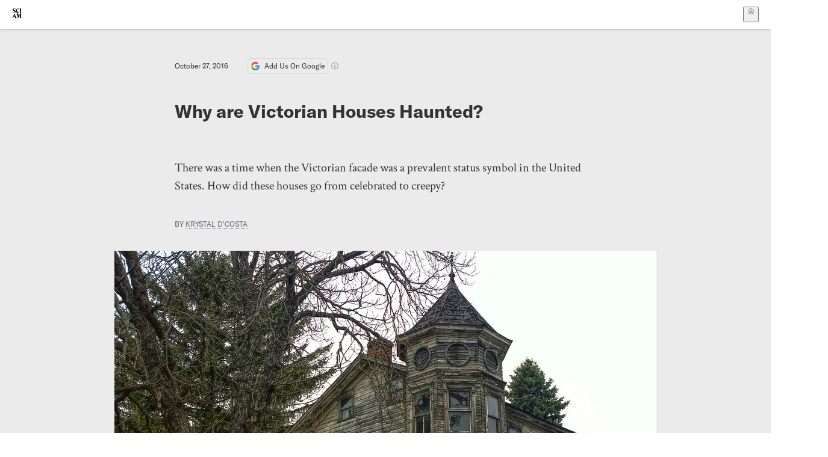

--- FILE ---
content_type: text/html; charset=utf-8
request_url: https://www.scientificamerican.com/blog/anthropology-in-practice/why-are-victorian-houses-haunted/
body_size: 19392
content:
<!doctype html>
<html lang="en">
  <head>
    <meta charset="utf-8" />
    <title>Why are Victorian Houses Haunted? | Scientific American</title>
    <link rel="canonical" href="https://www.scientificamerican.com/blog/anthropology-in-practice/why-are-victorian-houses-haunted/">
    <meta name="theme-color" content="#fff"/>
    <meta name="robots" content="max-image-preview:standard"/>
    <link rel="image_src" src="https://static.scientificamerican.com/blogs/cache/file/DFE4EE3A-8D2F-45BB-9E3A2A9D782A5C83_source.jpg?w=1200">
    <meta property="og:url" content="https://www.scientificamerican.com/blog/anthropology-in-practice/why-are-victorian-houses-haunted/"/>
    <meta property="og:image" content="https://static.scientificamerican.com/blogs/cache/file/DFE4EE3A-8D2F-45BB-9E3A2A9D782A5C83_source.jpg?w=1200"/>
    <meta name="twitter:image" content="https://static.scientificamerican.com/blogs/cache/file/DFE4EE3A-8D2F-45BB-9E3A2A9D782A5C83_source.jpg?w=1200"/>
    <meta name="author" content="Krystal D'Costa"/>
    <meta name="description" content="There was a time when the Victorian facade was a prevalent status symbol in the United States. How did these houses go from celebrated to creepy?"/>
    <meta property="og:title" content="Why are Victorian Houses Haunted?"/>
    <meta property="og:description" content="There was a time when the Victorian facade was a prevalent status symbol in the United States. How did these houses go from celebrated to creepy?"/>
    <meta property="og:site_name" content="Scientific American"/>
    <meta property="og:type" content="article"/>
    <meta name="twitter:title" content="Why are Victorian Houses Haunted?"/>
    <meta name="twitter:description" content="There was a time when the Victorian facade was a prevalent status symbol in the United States. How did these houses go from celebrated to creepy?"/>
    <meta property="og:locale" content="en_US"/>
    <meta name="twitter:site" content="@sciam"/>
    <meta name="twitter:domain" content="scientificamerican.com"/>
    <meta name="twitter:card" content="summary_large_image"/>
    <script type="application/ld+json">{"@context":"https://schema.org","@type":"NewsArticle","mainEntityOfPage":{"@type":"WebPage","@id":"https://www.scientificamerican.com/blog/anthropology-in-practice/why-are-victorian-houses-haunted/","breadcrumb":{"@type":"BreadcrumbList","itemListElement":[{"@type":"ListItem","position":1,"name":"Culture","item":"https://www.scientificamerican.com/culture/"},{"@type":"ListItem","position":2,"name":"Why are Victorian Houses Haunted?","item":"https://www.scientificamerican.com/blog/anthropology-in-practice/why-are-victorian-houses-haunted/"}]}},"headline":"Why are Victorian Houses Haunted?","alternativeHeadline":"Why are Victorian Houses Haunted?","description":"There was a time when the Victorian facade was a prevalent status symbol in the United States. How did these houses go from celebrated to creepy?","url":"https://www.scientificamerican.com/blog/anthropology-in-practice/why-are-victorian-houses-haunted/","thumbnailUrl":"https://static.scientificamerican.com/blogs/cache/file/DFE4EE3A-8D2F-45BB-9E3A2A9D782A5C83_source.jpg?w=1200","image":["https://static.scientificamerican.com/blogs/cache/file/DFE4EE3A-8D2F-45BB-9E3A2A9D782A5C83_source.jpg?w=1200","https://static.scientificamerican.com/blogs/cache/file/DFE4EE3A-8D2F-45BB-9E3A2A9D782A5C83_source.jpg?crop=16%3A9%2Csmart&w=1920","https://static.scientificamerican.com/blogs/cache/file/DFE4EE3A-8D2F-45BB-9E3A2A9D782A5C83_source.jpg?crop=4%3A3%2Csmart&w=1200","https://static.scientificamerican.com/blogs/cache/file/DFE4EE3A-8D2F-45BB-9E3A2A9D782A5C83_source.jpg?crop=1%3A1%2Csmart&w=1000"],"datePublished":"2016-10-27T11:19:00-04:00","dateModified":"2024-02-20T12:37:54.916000+00:00","author":[{"@type":"Person","name":"Krystal D'Costa","url":"https://www.scientificamerican.com/author/krystal-dcosta/"}],"editor":null,"isAccessibleForFree":false,"publisher":{"@id":"https://www.scientificamerican.com/#publisher","name":"Scientific American"},"copyrightHolder":{"@id":"https://www.scientificamerican.com/#publisher","name":"Scientific American"}}</script>
    <script type="application/ld+json">{"@context":"https://schema.org","@type":"NewsMediaOrganization","@id":"https://www.scientificamerican.com/#publisher","name":"Scientific American","alternateName":"SciAm","legalName":"Scientific American, a Division of Springer Nature America, Inc.","description":"Scientific American is the essential guide to the most awe-inspiring advances in science and technology, explaining how they change our understanding of the world and shape our lives.","foundingDate":"1845-08-28","logo":{"@type":"ImageObject","url":"https://www.scientificamerican.com/static/sciam.svg"},"url":"https://www.scientificamerican.com/","masthead":"https://www.scientificamerican.com/masthead/","sameAs":["https://en.wikipedia.org/wiki/Scientific_American","https://www.wikidata.org/wiki/Q39379","https://www.jstor.org/publisher/sciamerican","https://x.com/sciam","https://www.youtube.com/user/SciAmerican","https://www.tiktok.com/@scientificamerican","https://www.threads.net/@scientific_american","https://www.facebook.com/ScientificAmerican/"],"address":{"@type":"PostalAddress","streetAddress":"1 New York Plaza","addressLocality":"New York","addressRegion":"NY","postalCode":"10004","addressCountry":"US"}}</script>
    <meta name="viewport" content="width=device-width, initial-scale=1.0" />
    <link rel="icon shortcut" href="/static/favicon.ico" />
    <link
      rel="alternate"
      type="application/rss+xml"
      title="RSS"
      href="https://www.scientificamerican.com/platform/syndication/rss/"
    />
    <script data-layer="critical">;performance.mark('app-load-start');((d,ael,dcl,unl,cxl,log,onunl)=>{log('[readyState]',d.readyState);d[ael]('readystatechange',()=>log('[readyState]',d.readyState));d[ael](dcl,()=>log(dcl));d[ael](unl,onunl);window.onload=()=>{d.removeEventListener(unl,onunl);log('windowloaded')};})(document,'addEventListener','DOMContentLoaded','beforeunload','cancelled',(...msg)=>console.log('[dev]',...msg),()=>{window[cxl]=true;log(cxl)});((l,pii) => {if (pii.some(p => l.search.includes(p+"="))) {window.initSearch = l.search;const anon = new URLSearchParams(l.search);pii.forEach(p => anon.delete(p));history.replaceState({}, "", l.pathname + "?" + anon);}
})(location, ["email", "magic_link", "token", "code", "state"]);</script>
    <script type="module" crossorigin src="/static/bundle.BK67io-6.js"></script>
    <link rel="modulepreload" crossorigin href="/static/chunks/preload-helper-MnokBkrb.js">
    <link rel="modulepreload" crossorigin href="/static/chunks/vendor-react-B-Vyd1x7.js">
    <link rel="modulepreload" crossorigin href="/static/chunks/sciam-F0lYLd9n.js">
    <link rel="modulepreload" crossorigin href="/static/chunks/use-auth-Bv0QkuY6.js">
    <link rel="modulepreload" crossorigin href="/static/chunks/datalayer-BUxHYK4X.js">
    <link rel="modulepreload" crossorigin href="/static/chunks/use-user-DgtGmJBQ.js">
    <link rel="modulepreload" crossorigin href="/static/chunks/storage-1WketebU.js">
    <link rel="modulepreload" crossorigin href="/static/chunks/use-chargebee-B3HVPlhv.js">
    <link rel="modulepreload" crossorigin href="/static/chunks/use-plan-B3HE6M6J.js">
    <link rel="modulepreload" crossorigin href="/static/chunks/use-cart-Xi_3pD9A.js">
    <link rel="modulepreload" crossorigin href="/static/chunks/tally-BPkw6UlL.js">
    <link rel="modulepreload" crossorigin href="/static/chunks/use-consent-frcpGqwf.js">
    <link rel="modulepreload" crossorigin href="/static/chunks/use-count-DCxKDE24.js">
    <link rel="modulepreload" crossorigin href="/static/chunks/provider-1zT_Y5lD.js">
    <link rel="modulepreload" crossorigin href="/static/chunks/useOverlay-D-ocqjaO.js">
    <link rel="modulepreload" crossorigin href="/static/chunks/gtm-jFHQ3j6T.js">
    <link rel="stylesheet" crossorigin href="/static/assets/bundle-CqsJjkVt.css">
    
    <link rel="stylesheet" href="/static/assets/ColumnSignup-BgAU8OG1.css">
    <link rel="stylesheet" href="/static/assets/ArticleList-CbosH0t6.css">
    <link rel="stylesheet" href="/static/assets/Header-CRsy5hbB.css">
    <link rel="stylesheet" href="/static/assets/Kicker-BuYKkL60.css">
    <link rel="stylesheet" href="/static/assets/ArticleDisplay-CkAgyHRP.css">
    <link rel="stylesheet" href="/static/assets/SubmitPostModule-B9Sd6hTZ.css">
    <link rel="stylesheet" href="/static/assets/TalkIcon-CYQQg01-.css">
    <link rel="stylesheet" href="/static/assets/Body-Dua_D-CD.css">
    <link rel="stylesheet" href="/static/assets/images--Rm_Dt2j.css">
    <link rel="stylesheet" href="/static/assets/Input-C57946EV.css">
    <link rel="stylesheet" href="/static/assets/DynamicLabelInput-DwXtCBSS.css">
    <link rel="stylesheet" href="/static/assets/index-5Au9tkUb.css">
    <link rel="stylesheet" href="/static/assets/Article-DIE7IuKC.css">
    <link rel="stylesheet" href="/static/assets/C52LWZEX.css">
    <link rel="stylesheet" href="/static/assets/Article-BJfUwIuQ.css">
    <link rel="stylesheet" href="/static/assets/Header-CrA2yIJ8.css">
    <link rel="stylesheet" href="/static/assets/DefaultLayout-DEYi769u.css">
    <link rel="stylesheet" href="/static/assets/article-vaVZbeOi.css">
    <link rel="modulepreload" href="/static/article.DeOcXoo9.js" crossorigin fetchpriority="auto">
    <link rel="preload" href="https://www.googletagmanager.com/gtm.js?id=GTM-5FLM662" as="script" fetchpriority="auto">
    <link rel="preload" href="https://www.scientificamerican.com/sciads/sciads.js" as="script" fetchpriority="auto">
  </head>
  <body>
    <div id="app"><header class="headerContainer-0tiux" role="banner"><a href="#main" id="skipToMain" class="skiptocontent sr-only-focusable sr-only">Skip to main content</a><div class="header-cCAfM flex-8QhDt"><div class="left-uYWbO flex-8QhDt"><a href="/" aria-label="Scientific American" class="logoLink-4-cIk"><span class="sr-only">Scientific American</span><svg width="1em" height="1em" viewBox="0 0 120.79 128.39" fill="currentColor" role="img" aria-label="Scientific American"><path d="M7.98 58.19c2.3 0 5.24 3.18 14.53 3.18 13.66 0 21.75-8.57 21.75-17.86 0-7.86-3.73-12.94-11.43-17.23l-9.37-5.24c-4.05-2.3-7.46-5.32-7.46-9.92 0-4.92 3.73-7.7 9.69-7.7s11.35 4.21 13.02 13.26h1.98V.95h-1.83c-.16 1.43-.87 2.06-1.75 2.06-2.06 0-4.53-2.94-12.62-2.94C13.85.08 5.12 6.51 5.12 16.35c0 7.3 3.26 11.83 9.77 15.56l9.61 5.48c5.48 3.18 7.7 6.19 7.7 10.72 0 5.64-3.18 9.77-10.64 9.77-9.29 0-13.58-5.08-15.32-16.2H4.1V60.5h1.98c.16-1.67.95-2.3 1.91-2.3Zm65.97 3.26c11.11-.03 19.13-8.81 20.4-20.72l-2.22-.64c-2.54 8.26-7.22 12.46-13.97 12.46-12.23 0-16.04-14.93-16.04-27.87 0-15.56 6.11-21.28 14.13-21.28 5.72 0 11.83 5.72 14.45 16.59h2.06V.95h-1.91c-.16 1.27-.87 2.06-2.14 2.06-1.91 0-5.72-3.02-11.83-3.02-14.85 0-28.66 12.07-28.66 32.39 0 17.39 10.96 29.1 25.72 29.06Zm14.53 42.72L76.49 68.84H56.24v1.75c3.33.16 4.76.95 4.76 5.95v42c0 6.03-1.67 8.1-5.32 8.1-2.54 0-4.53-1.91-6.51-6.91L29.11 68.12h-2.7L6.35 119.89c-2.17 5.72-4.3 6.75-6.35 6.75v1.75h18.02v-1.75c-5.8-.24-8.65-2.7-5.8-10.48l2.05-5.4h17.88l3.45 8.97c2.3 5.72.64 6.91-3.73 6.91v1.75h39.62v-1.75c-4.13 0-6.27-1.19-6.27-8.02l.48-42.08 17.07 51.29h2.14l17.63-51.05v43.9c0 5.48-1.75 5.95-5.08 5.95v1.75h23.34v-1.75c-3.33 0-4.76-.48-4.76-5.95V76.54c0-5.56 1.43-5.95 4.76-5.95v-1.75h-19.85l-12.46 35.33Zm-72.88 3.1 7.56-19.85 7.63 19.85H15.6ZM120.79 2.7V.95h-23.1V2.7c3.33 0 4.84.32 4.84 5.95v44.14c0 5.48-1.51 5.95-4.84 5.95v1.75h23.1v-1.75c-3.33 0-4.76-.48-4.76-5.95V8.65c0-5.64 1.43-5.95 4.76-5.95Z"></path></svg></a></div><div class="center-ZN-Wa flex-8QhDt"></div><div class="right-W53pL flex-8QhDt"><button type="button" id="radix-:Rnl:" aria-haspopup="menu" aria-expanded="false" data-state="closed" class="trigger-kKYcM" aria-label="User Menu"><div class="dropdownIconContainer--yKdJ"><svg width="1em" height="1em" viewBox="0 0 472 472" fill="currentColor" role="img" aria-label="User" class="dropdownIcon-lOe-h profileIconImg-p2hpy"><path d="M403 69a235 235 0 0 0-334 0 235 235 0 0 0 0 334 235 235 0 0 0 334 0 235 235 0 0 0 0-334ZM118 412a122 122 0 0 1 237 0 211 211 0 0 1-237 0Zm41-197a77 77 0 1 1 155 0 77 77 0 0 1-155 0Zm216 181c-14-43-48-77-91-92a101 101 0 1 0-96 0c-43 15-77 49-91 92a212 212 0 1 1 278 0Z"></path></svg><div class="dropdownIcon-lOe-h initials-76MAg"><span style="position:relative"></span></div></div></button></div></div></header><main class="main-kSL-E"><article class="article-2blix"><div class="article__header-mGlmH"><div class="article_date_and_read_time-hPdNV"><p class="article_pub_date-zPFpJ">October 27, 2016</p><a href="https://www.google.com/preferences/source?q=scientificamerican.com" target="_blank" class="google_cta-CuF5m"><img src="[data-uri]" alt="Google Logo"/> <span class="google_cta_text-ykyUj"><span class="google_cta_text_desktop-wtvUj">Add Us On Google</span><span class="google_cta_text_mobile-jmni9">Add SciAm</span></span></a><span class="google_cta_icon-pdHW3"></span></div><h1 data-testid="article-title" class="article_hed-lWOBk"><p>Why are Victorian Houses Haunted?</p></h1><div class="article_dek-vct0y"><p>There was a time when the Victorian facade was a prevalent status symbol in the United States. How did these houses go from celebrated to creepy?</p></div><p class="article_authors-ZdsD4">By <a class="article_authors__link--hwBj" href="/author/krystal-dcosta/">Krystal D&#x27;Costa</a> </p><figure class="lead_image-Hfr4j" data-disable-apple-news="true"><img src="https://static.scientificamerican.com/blogs/cache/file/DFE4EE3A-8D2F-45BB-9E3A2A9D782A5C83_source.jpg?w=600" alt="" srcSet="https://static.scientificamerican.com/blogs/cache/file/DFE4EE3A-8D2F-45BB-9E3A2A9D782A5C83_source.jpg?w=600 600w, https://static.scientificamerican.com/blogs/cache/file/DFE4EE3A-8D2F-45BB-9E3A2A9D782A5C83_source.jpg?w=900 900w, https://static.scientificamerican.com/blogs/cache/file/DFE4EE3A-8D2F-45BB-9E3A2A9D782A5C83_source.jpg?w=1000 1000w, https://static.scientificamerican.com/blogs/cache/file/DFE4EE3A-8D2F-45BB-9E3A2A9D782A5C83_source.jpg?w=1200 1200w, https://static.scientificamerican.com/blogs/cache/file/DFE4EE3A-8D2F-45BB-9E3A2A9D782A5C83_source.jpg?w=1350 1350w" sizes="(min-width: 900px) 900px, (min-resolution: 2dppx) 75vw, (min-resolution: 2.1dppx) 50vw, 100vw" class="lead_image__img-xKODG" style="--w:935;--h:664" fetchpriority="high"/><figcaption class="lead_image__figcaption-jJomN"> <div class="lead_image__credit-vAQx6"><p><a href="https://www.flickr.com/photos/55229469@N07/13494363293/in/[base64]">Forsaken Fotos&nbsp;<i>Flickr</i></a>&nbsp;<a href="https://creativecommons.org/licenses/by/2.0/">(CC BY 2.0)</a></p></div></figcaption></figure><div class="article_eyebrows-GlOrN"><div><div class="eyebrows_container-X6CAt"></div></div></div></div><div class="columnSignup-z-cUZ"><div class="form-L7kwP"><p class="columnSignup__hdr__text-t9bbZ">Join Our Community of Science Lovers!</p><button class=""><span class="columnDropdownTxt-TCA3U">Sign Up for Our Free Daily Newsletter</span></button><form class="columnDropdownWrap-jZZ6r"><div class="inputContainer-B5NN3"><span class="input-SZ4ZB"><input required="" class="inputField-cL40E" id="email-:R8p:" type="email" name="email" value=""/><label for="email-:R8p:" class="inputLabel-vm-5Q"><span class="inputLabelContent-Wqagf">Enter your email</span></label></span></div><div class="inputContainer-B5NN3"><label for="consent-:R8p:" class="checkboxLabel-y21Oh"><input id="consent-:R8p:" class="input-xOn-Z input-PGdSP checkbox-Ka-vK" type="checkbox" name="consent" required=""/><span>I agree my information will be processed in accordance with the Scientific American and Springer Nature Limited <a href="/page/privacy-policy/">Privacy Policy</a>. <!-- -->We leverage third party services to both verify and deliver email. By providing your email address, you also consent to having the email address shared with third parties for those purposes.</span></label></div><button class="button-7JMz8" type="submit">Sign Up</button></form></div></div><div class="body-n0vxv prose-mhScE prose-MpLPk article__body-JuzOb"><p><em>This article was published in Scientific American’s former blog network and reflects the views of the author, not necessarily those of Scientific American</em></p><hr/><p class="" data-block="sciam/paragraph">It's the time of the year when much of the northern hemisphere is turning their attention to their final autumnal festivities. In the United States, children have visited pumpkin patches (and their photos have been posted on Facebook), the Pumpkin Spice Latte is at the height of its power, and hayrides and apple cider abound. These things herald the coming of Halloween, which marks an unofficial end to Fall. And as the days grow shorter and colder, and we are drawn inward both physically and psychologically, we are more susceptible--and perhaps are more willing to be susceptible--to the dark. We celebrate haunts and look for scary stories. And in these experiences, the "Victorian-style" house has a recurring role. With their mansard roofs, gables and ornate pillars, these houses appear to loom and brood. They are the quintessential haunted house. It is in this type of home that Norman Bates lurks, for example, and where the weird but lovable Addams Family reside, and where Roderick Usher ultimately descends into madness. Strange things happen in these types of houses, but they were once the height of architectural fashion--as much as we desire open floor plans now, there was a time when the Victorian facade was a prevalent status symbol in the United States. How did these houses go from celebrated to creepy?</p><p class="" data-block="sciam/paragraph">The latter part of the 19th-century was both a time of extreme prosperity and extreme poverty in America. Following the Civil War, the Northern states had entered into a period of growth. For the railroad tycoons and factory owners, this was a bountiful time, and as is often the case when people are doing well, they looked to accumulate material symbols to signify their prosperity. Home design during this period was dominated by&nbsp;Victorian aesthetics. Gables&nbsp;and towers and gingerbread became social signs of wealth for the upwardly mobile during this period.&nbsp;However, this was also a time of desolation. The Southern states were economically devastated following the Civil War.&nbsp;The memory of those who had died in the war weighed heavily on survivors, and veterans bore the experience of their service without support. Furthermore, the industrial boom in the North was largely supported by the influx of immigrants who were lumped together in tenement houses. These disparities made wealth a very visible experience--and drew attention to the rampant corruption that was embedded in this system of growth.</p><p class="" data-block="sciam/paragraph">As America entered the twentieth-century, the American Victorian home drew the ire of those seeking to criticize the bloatedness of the period. These homes quickly became the McMansions of this era as critics such as Hamlin Talbot decried the style as a blight upon the American landscape, labelling them "wooden monstrosities."&nbsp;This sentiment grew into the 1920s, following the aftermath of WWI where numerous disillusioned veterans and their families saw things in a new light: The cost of technological and economical advancement was dirty factories and poorly made mass produced goods. The world had become a corrupt, dirty place, and Victorian-style houses were a physical manifestation of this stain; they represented the persistence of corruption and thoughtlessness that was thought to have originated in the Gilded Age. Where they were once a symbol of material wealth, these homes were now a weight on the progression of the American soul.</p><hr/><h2>On supporting science journalism</h2><p>If you&#x27;re enjoying this article, consider supporting our award-winning journalism by<!-- --> <a href="/getsciam/">subscribing</a>. By purchasing a subscription you are helping to ensure the future of impactful stories about the discoveries and ideas shaping our world today.</p><hr/><p class="" data-block="sciam/paragraph">It was time for a change and this readiness for a shift was captured in pictures. In the early 20th-century, artist Charles Burchfield released the "<a href="http://www.artic.edu/aic/collections/artwork/41861">House of Mystery</a>" (1924) which depicted a decidedly dark and unsettling house. Art Historian Sarah Burns writes that "the house is a craggy pile of jutting gables and narrow windows with dagger points that pierce its shabby facade revealed in the glare of moonlight and etched with zigzag shadows ... [the perspective triggers] unease and anxiety in the viewer" (1). &nbsp;And critics appeared to have agreed:</p><ul class="" data-block="sciam/list"><li><p>James Lane said the house looked ghostly and murderous (2).</p></li><li><p>Helen Appleton Reed spoke of a sense of pervasive evil and corruption tied to the house (2).</p></li><li><p>Elisabeth Luth Cary felt that it had "come alive" (2).</p></li></ul><p class="" data-block="sciam/paragraph">In 1925 Edward Hopper released "<a href="http://www.moma.org/collection/works/78330">House by the Railroad</a>," which&nbsp;appears stark and uninviting despite the elaborateness inherent to the architectural style. Critics found it desolate, ominous, inhuman, and haunted--responses that echoed the perception of the Victorian legacy overall.</p><p class="" data-block="sciam/paragraph">Americans were moving as far away from the Victorian-style as they could. The Colonial-style was revived in the 1930s and 1940s as something pure and simple and open--and as something that embodied the American ethic.&nbsp;It was a statement against a particular form of excess, and a declaration that the public outlook was changing. The Victorian-style with its heavily curtained windows and darkened rooms had no place here. But it wasn't as if the Victorian homes that existed could be torn down en masse--though some critics suggested just that or taking a hammer to them to open them up a bit--these homes continue to exist and house people. It's during this time that the very experience of the home came under fire for representing outdated customs. For example, prior to rise of funeral homes, it was customary for the dead to be received at home, meaning it was a Victorian custom for the deceased to be laid out in the parlour of the home for viewing. For a society looking forward, this was another perversion that these home harbored. This feeling of wrongness was able to grow exactly because so many people of the time had experienced these things themselves: they had seen home funerals, they had watched the factories belch soot in their towns, seen the spread of poverty that served to support the economic advancement of a few.&nbsp;</p><p class="" data-block="sciam/paragraph">And while these homes were gradually abandoned, they held a legacy of life within them. Families moved in and invested their histories within those walls, and then moved out and the cycle repeated itself. This was not something the newer constructions could claim and this history accumulated in the corners like cobwebs. These homes were physical manifestations of the things that Americans wanted to escape. They gradually became haunted by the lives that were lived within them. Burns writes:</p><p class="" data-block="sciam/paragraph">&nbsp;</p><p class="" data-block="sciam/paragraph"><blockquote><p><i>"the Victorian house became home to psychological demons. Each house was a vessel, a lid clamped down on a stew of powerful emotions, both personal and cultural--fear, dread, trauma, anxiety, disgust, repulsion, grief, guilt--meant to be shoved to the back of a dark closet and forgotten. What the house contained, thought, always threatened to seep out, no matter how strong the desire to subdue and repress it. Like Pandora's box, it exerted a perverse allure, roused the irresistible impulse to raise the lid, peer inside, discover the secret, penetrate the mystery. What haunted these houses were memories that refused to die."</i> (3)</p></blockquote></p><p class="" data-block="sciam/paragraph">&nbsp;</p><p class="" data-block="sciam/paragraph">Popular media could not resist the urge to peek and probe. Drawing on a literary legacy of "bad homes" from the likes of Edgar Allan Poe and Nathaniel Hawthorne that preyed on the well-being of the families within them, the trope of the evil house was so often repeated that it became "blank narrative," that is, as a media device, the Victorian house's reputation was enough that its mere presence implied something terrible was lurking within. Media and reality began to bleed into each other as these homes were abandoned by the wealthy for newer establishments leaving them to decay or to be divided and subdivided into rooming houses, which carried their own horrific experiences.</p><p class="" data-block="sciam/paragraph">As with most things, the passage of enough time is enough to soften perspective. Such is the case here as the houses that remain are treasured by their owners and are in some cases lovingly and painstakingly restored--ghosts and all.&nbsp;</p><p class="" data-block="sciam/paragraph"><i>Have something to say? Comments have been disabled on Anthropology in Practice, but you can always join the community on </i><a href="https://www.facebook.com/anthropologyinpractice/"><i>Facebook</i></a><i>.</i></p><p class="" data-block="sciam/paragraph">&nbsp;</p><p class="" data-block="sciam/paragraph">--</p><p class="" data-block="sciam/paragraph">Referenced:</p><p class="" data-block="sciam/paragraph">Burns, Sarah. (2012) "Better for Haunts": Victorian Houses and the Modern Imagination," <i>American Art</i> 26(3): 2-25.</p><p class="" data-block="sciam/paragraph">Citations:</p><ol class="" data-block="sciam/list"><li><p>Burns (2012): 4</p></li><li><p>Burns (2012): 6</p></li><li><p>Burns (2012): 15-16</p></li></ol><p class="" data-block="sciam/paragraph">--</p><p class="" data-block="sciam/paragraph">You might be interested in:</p><p class="" data-block="sciam/paragraph">Sarah Burns has written and spoken extensively about this topic. See more <a href="http://knowlton.osu.edu/event/sarah-burns-indiana-university-bloomington">here</a>.</p><p class="" data-block="sciam/paragraph"><a href="https://blogs.scientificamerican.com/anthropology-in-practice/why-does-everything-look-the-same/">Why does everything look the same?</a></p><p class="" data-block="sciam/paragraph"><a href="https://blogs.scientificamerican.com/anthropology-in-practice/the-emergence-of-death-and-dying-as-we-know-it/">The Emergence of Death and Dying as We Know It</a></p><p class="" data-block="sciam/paragraph"><a href="https://blogs.scientificamerican.com/anthropology-in-practice/cant-sleepclown-will-eat-me-why-are-we-afraid-of-clowns/">Why are we afraid of clowns?</a></p><p class="" data-block="sciam/paragraph">&nbsp;</p><p class="" data-block="sciam/paragraph">Image Credit: Forsaken Fotos</p></div><footer class="footer-UXCH4"><div class="divide-w1-w1"><div class="rights-tb72h"><a target="_blank" href="https://s100.copyright.com/AppDispatchServlet?publisherName=sciam&amp;publication=sciam&amp;title=Why+are+Victorian+Houses+Haunted%3F&amp;publicationDate=2016-10-27&amp;contentID=5DB266E7-621C-479A-8D75D874F8FD04EF&amp;orderBeanReset=true&amp;author=Krystal+D%27Costa&amp;copyright=Copyright+2016+Scientific+American%2C+Inc.">Rights &amp; Permissions</a></div></div><div class="divide-w1-w1"></div><div class="divide-w1-w1"><div class="subdivide-eq67o"><div class="bio-0RV1k"><p><a class="bioLink-vdOHW" href="/author/krystal-dcosta/">Krystal D'Costa</a> is an anthropologist working in digital media in New York City. You can follow AiP on <a href="http://www.facebook.com/anthropologyinpractice">Facebook</a>.</p></div><a href="/author/krystal-dcosta/">More by <span>Krystal D'Costa</span></a></div></div><div class="divide-w1-w1"></div></footer><section class="subscriptionPleaContainer-D09dM"><h2 class="subscriptionPleaHeading-DMY4w">It’s Time to Stand Up for Science</h2><p class="subscriptionPleaText--StZo">If you enjoyed this article, I’d like to ask for your support.<!-- --> <span class="subscriptionPleaItalicFont-i0VVV">Scientific American</span> has served as an advocate for science and industry for 180 years, and right now may be the most critical moment in that two-century history.</p><p class="subscriptionPleaText--StZo">I’ve been a <span class="subscriptionPleaItalicFont-i0VVV">Scientific American</span> <!-- -->subscriber since I was 12 years old, and it helped shape the way I look at the world.<!-- --> <span class="subscriptionPleaItalicFont-i0VVV">SciAm </span>always educates and delights me, and inspires a sense of awe for our vast, beautiful universe. I hope it does that for you, too.</p><p class="subscriptionPleaText--StZo">If you<!-- --> <a class="subscriptionPleaLink-FiqVM subscriptionPleaBoldFont-nQHHb" href="/getsciam/">subscribe to<!-- --> <span class="subscriptionPleaItalicFont-i0VVV">Scientific American</span></a>, you help ensure that our coverage is centered on meaningful research and discovery; that we have the resources to report on the decisions that threaten labs across the U.S.; and that we support both budding and working scientists at a time when the value of science itself too often goes unrecognized.</p><p class="subscriptionPleaText--StZo">In return, you get essential news,<!-- --> <a class="subscriptionPleaLink-FiqVM subscriptionPleaBoldFont-nQHHb" href="/podcasts/">captivating podcasts</a>, brilliant infographics,<!-- --> <a class="subscriptionPleaLink-FiqVM subscriptionPleaBoldFont-nQHHb" href="/newsletters/">can&#x27;t-miss newsletters</a>, must-watch videos,<!-- --> <a class="subscriptionPleaLink-FiqVM subscriptionPleaBoldFont-nQHHb" href="/games/">challenging games</a>, and the science world&#x27;s best writing and reporting. You can even<!-- --> <a class="subscriptionPleaLink-FiqVM subscriptionPleaBoldFont-nQHHb" href="/getsciam/gift/">gift someone a subscription</a>.</p><p class="subscriptionPleaText--StZo">There has never been a more important time for us to stand up and show why science matters. I hope you’ll support us in that mission.</p><div class="subscriptionPleaFooter-yeZXF"><img class="subscriptionPleaEditorImg-d-tfq" src="/static/assets/davidEwalt-DfgtbvSa.png" alt=""/><div class="subscriptionPleaEditorSignature-3B8KR"><p>Thank you,</p><p><span class="subscriptionPleaBoldFont-nQHHb">David M. Ewalt,<!-- --> </span><span>Editor in Chief, </span><span class="subscriptionPleaItalicFont-i0VVV">Scientific American</span></p></div><a href="/getsciam/?utm_source=site&amp;utm_medium=display&amp;utm_term=eic_stand_up_for_science" class="subscribePleaBtn-75XXf baseBtn-ZNLef darkGrayBtn-p1Ce6">Subscribe</a></div></section><div class="breakoutContainer-UppO6"><gpt-ad class="ad-Xtmn1" unitpath="injector" style="--margin:0.25rem 0 1.25rem" id-format="gpt-unit-{}" sizes-from-0="320x450,300x250,300x50,320x50,fluid" sizes-from-745="320x450,728x90,300x250,fluid" sizes-from-1000="970x350,970x250,970x90,728x90,300x250,fluid" targeting-pos="article-footer"></gpt-ad></div></article></main><div role="complementary" class="footerSubscribe-QtEdJ"><div class="footerFlexContainer-VhvVp footerContainer-d7pL1"><div class="footerLinks-NdlYP"><p class="footerText-Qzk9H">Subscribe to <i>Scientific American</i> to learn and share the most exciting discoveries, innovations and ideas shaping our world today.</p><a class="footerLink-TJEe5" href="/getsciam/">Subscription Plans</a><a class="footerLink-TJEe5" href="/getsciam/gift/">Give a Gift Subscription</a></div></div></div><footer class="footer-0q8By"><div class="grid-ooCFg footerContainer-d7pL1"><div><ul><li class="footerSmallLink-iIemO"><b>Explore SciAm</b></li><li><a class="footerSmallLink-iIemO" href="/latest-issue/">Latest Issue</a></li><li><a class="footerSmallLink-iIemO" href="/">News</a></li><li><a class="footerSmallLink-iIemO" href="/opinion/">Opinion</a></li><li><a class="footerSmallLink-iIemO" href="/newsletters/">Newsletters</a></li><li><a class="footerSmallLink-iIemO" href="/podcasts/">Podcasts</a></li><li><a class="footerSmallLink-iIemO" href="/games/">Games</a></li><li><a class="footerSmallLink-iIemO" href="/travel/">Travel</a></li></ul></div><div><ul class="footer-links"><li class="footerSmallLink-iIemO footerLinkHeader-tJbSC"><b>Company</b></li><li><a class="footerSmallLink-iIemO" href="/page/about-scientific-american/">About</a></li><li><a class="footerSmallLink-iIemO" href="/pressroom/">Press Room</a></li><li><a class="footerSmallLink-iIemO" href="/page/frequently-asked-questions/subscriptions-products/">FAQs</a></li><li><a class="footerSmallLink-iIemO" href="/page/contact-us/customer-service/">Contact Us</a></li><li><a class="footerSmallLink-iIemO" href="/standards-and-ethics/">Standards &amp; Ethics</a></li><li><a class="footerSmallLink-iIemO" href="/page/international/">International Editions</a></li><li><a class="footerSmallLink-iIemO" href="/mediakit/">Advertise</a></li></ul></div><div><ul class="footer-links"><li class="footerSmallLink-iIemO footerLinkHeader-tJbSC"><b>More</b></li><li><a class="footerSmallLink-iIemO" href="/accessibility-statement/">Accessibility</a></li><li><a class="footerSmallLink-iIemO" href="/page/terms-of-use/">Terms of Use</a></li><li><a class="footerSmallLink-iIemO" href="/page/privacy-policy/">Privacy Policy</a></li><li><a class="footerSmallLink-iIemO" href="/page/us-state-privacy-rights/">US State Privacy Rights</a></li><li><a class="footerSmallLink-iIemO" href="#" data-cc-action="preferences">Use of cookies/Do not sell my data</a></li><li><a class="footerSmallLink-iIemO" href="/page/return-refund-policy/">Return &amp; Refund Policy</a></li></ul></div></div><div class="footerContainer-d7pL1"><div class="footerCopyright-PXhIs"><p>Scientific American is part of Springer Nature, which owns or has commercial relations with thousands of scientific publications (many of them can be found at www.springernature.com/us). Scientific American maintains a strict policy of editorial independence in reporting developments in science to our readers.</p><p>© 2025 SCIENTIFIC AMERICAN, A DIVISION OF SPRINGER NATURE AMERICA, INC.<br/>ALL RIGHTS RESERVED.</p></div><p class="footerSocialMedia-JNmzI"><span class="footerLogo-4M9Sa"><svg width="75px" height="75px" viewBox="0 0 120.79 128.39" fill="currentColor" role="img" aria-label="Scientific American"><path d="M7.98 58.19c2.3 0 5.24 3.18 14.53 3.18 13.66 0 21.75-8.57 21.75-17.86 0-7.86-3.73-12.94-11.43-17.23l-9.37-5.24c-4.05-2.3-7.46-5.32-7.46-9.92 0-4.92 3.73-7.7 9.69-7.7s11.35 4.21 13.02 13.26h1.98V.95h-1.83c-.16 1.43-.87 2.06-1.75 2.06-2.06 0-4.53-2.94-12.62-2.94C13.85.08 5.12 6.51 5.12 16.35c0 7.3 3.26 11.83 9.77 15.56l9.61 5.48c5.48 3.18 7.7 6.19 7.7 10.72 0 5.64-3.18 9.77-10.64 9.77-9.29 0-13.58-5.08-15.32-16.2H4.1V60.5h1.98c.16-1.67.95-2.3 1.91-2.3Zm65.97 3.26c11.11-.03 19.13-8.81 20.4-20.72l-2.22-.64c-2.54 8.26-7.22 12.46-13.97 12.46-12.23 0-16.04-14.93-16.04-27.87 0-15.56 6.11-21.28 14.13-21.28 5.72 0 11.83 5.72 14.45 16.59h2.06V.95h-1.91c-.16 1.27-.87 2.06-2.14 2.06-1.91 0-5.72-3.02-11.83-3.02-14.85 0-28.66 12.07-28.66 32.39 0 17.39 10.96 29.1 25.72 29.06Zm14.53 42.72L76.49 68.84H56.24v1.75c3.33.16 4.76.95 4.76 5.95v42c0 6.03-1.67 8.1-5.32 8.1-2.54 0-4.53-1.91-6.51-6.91L29.11 68.12h-2.7L6.35 119.89c-2.17 5.72-4.3 6.75-6.35 6.75v1.75h18.02v-1.75c-5.8-.24-8.65-2.7-5.8-10.48l2.05-5.4h17.88l3.45 8.97c2.3 5.72.64 6.91-3.73 6.91v1.75h39.62v-1.75c-4.13 0-6.27-1.19-6.27-8.02l.48-42.08 17.07 51.29h2.14l17.63-51.05v43.9c0 5.48-1.75 5.95-5.08 5.95v1.75h23.34v-1.75c-3.33 0-4.76-.48-4.76-5.95V76.54c0-5.56 1.43-5.95 4.76-5.95v-1.75h-19.85l-12.46 35.33Zm-72.88 3.1 7.56-19.85 7.63 19.85H15.6ZM120.79 2.7V.95h-23.1V2.7c3.33 0 4.84.32 4.84 5.95v44.14c0 5.48-1.51 5.95-4.84 5.95v1.75h23.1v-1.75c-3.33 0-4.76-.48-4.76-5.95V8.65c0-5.64 1.43-5.95 4.76-5.95Z"></path></svg></span><a href="https://www.facebook.com/ScientificAmerican" target="_blank" alt="Facebook link" title="Facebook"><svg class="footerSocialIcon-jED2v" xmlns="http://www.w3.org/2000/svg" viewBox="0 0 320 512"><path d="M279.14 288l14.22-92.66h-88.91v-60.13c0-25.35 12.42-50.06 52.24-50.06h40.42V6.26S260.43 0 225.36 0c-73.22 0-121.08 44.38-121.08 124.72v70.62H22.89V288h81.39v224h100.17V288z"></path></svg></a><a href="https://www.instagram.com/scientific_american/?hl=en" target="_blank" alt="Instagram link" title="Instagram"><svg class="footerSocialIcon-jED2v" xmlns="http://www.w3.org/2000/svg" viewBox="0 0 448 512"><path d="M224.1 141c-63.6 0-114.9 51.3-114.9 114.9s51.3 114.9 114.9 114.9S339 319.5 339 255.9 287.7 141 224.1 141zm0 189.6c-41.1 0-74.7-33.5-74.7-74.7s33.5-74.7 74.7-74.7 74.7 33.5 74.7 74.7-33.6 74.7-74.7 74.7zm146.4-194.3c0 14.9-12 26.8-26.8 26.8-14.9 0-26.8-12-26.8-26.8s12-26.8 26.8-26.8 26.8 12 26.8 26.8zm76.1 27.2c-1.7-35.9-9.9-67.7-36.2-93.9-26.2-26.2-58-34.4-93.9-36.2-37-2.1-147.9-2.1-184.9 0-35.8 1.7-67.6 9.9-93.9 36.1s-34.4 58-36.2 93.9c-2.1 37-2.1 147.9 0 184.9 1.7 35.9 9.9 67.7 36.2 93.9s58 34.4 93.9 36.2c37 2.1 147.9 2.1 184.9 0 35.9-1.7 67.7-9.9 93.9-36.2 26.2-26.2 34.4-58 36.2-93.9 2.1-37 2.1-147.8 0-184.8zM398.8 388c-7.8 19.6-22.9 34.7-42.6 42.6-29.5 11.7-99.5 9-132.1 9s-102.7 2.6-132.1-9c-19.6-7.8-34.7-22.9-42.6-42.6-11.7-29.5-9-99.5-9-132.1s-2.6-102.7 9-132.1c7.8-19.6 22.9-34.7 42.6-42.6 29.5-11.7 99.5-9 132.1-9s102.7-2.6 132.1 9c19.6 7.8 34.7 22.9 42.6 42.6 11.7 29.5 9 99.5 9 132.1s2.7 102.7-9 132.1z"></path></svg></a><a href="https://www.linkedin.com/company/scientific-american" target="_blank" alt="LinkedIn link" title="LinkedIn"><svg class="footerSocialIcon-jED2v" xmlns="http://www.w3.org/2000/svg" viewBox="0 0 24 24"><path d="M22.23 0H1.77C.8 0 0 .77 0 1.72v20.56C0 23.23.8 24 1.77 24h20.46c.98 0 1.77-.77 1.77-1.72V1.72C24 .77 23.2 0 22.23 0zM7.27 20.1H3.65V9.24h3.62V20.1zM5.47 7.76h-.03c-1.22 0-2-.83-2-1.87 0-1.06.8-1.87 2.05-1.87 1.24 0 2 .8 2.02 1.87 0 1.04-.78 1.87-2.05 1.87zM20.34 20.1h-3.63v-5.8c0-1.45-.52-2.45-1.83-2.45-1 0-1.6.67-1.87 1.32-.1.23-.11.55-.11.88v6.05H9.28s.05-9.82 0-10.84h3.63v1.54a3.6 3.6 0 0 1 3.26-1.8c2.39 0 4.18 1.56 4.18 4.89v6.21z"></path></svg></a><a href="https://www.tiktok.com/@scientificamerican" target="_blank" alt="TikTok link" title="TikTok"><svg class="footerSocialIcon-jED2v" xmlns="http://www.w3.org/2000/svg" viewBox="0 0 24 24"><path d="M22.5 9.84202C20.4357 9.84696 18.4221 9.20321 16.7435 8.00171V16.3813C16.7429 17.9333 16.2685 19.4482 15.3838 20.7233C14.499 21.9984 13.246 22.973 11.7923 23.5168C10.3387 24.0606 8.75362 24.1477 7.24914 23.7664C5.74466 23.3851 4.39245 22.5536 3.37333 21.383C2.3542 20.2125 1.71674 18.7587 1.54617 17.2161C1.3756 15.6735 1.68007 14.1156 2.41884 12.7507C3.15762 11.3858 4.2955 10.279 5.68034 9.57823C7.06517 8.87746 8.63095 8.61616 10.1683 8.82927V13.0439C9.4648 12.8227 8.70938 12.8293 8.0099 13.063C7.31041 13.2966 6.70265 13.7453 6.2734 14.345C5.84415 14.9446 5.61536 15.6646 5.6197 16.402C5.62404 17.1395 5.8613 17.8567 6.29759 18.4512C6.73387 19.0458 7.34688 19.4873 8.04906 19.7127C8.75125 19.9381 9.5067 19.9359 10.2075 19.7063C10.9084 19.4768 11.5188 19.0316 11.9515 18.4345C12.3843 17.8374 12.6173 17.1188 12.6173 16.3813V0H16.7435C16.7406 0.348435 16.7698 0.696395 16.8307 1.03948V1.03948C16.9741 1.80537 17.2722 2.53396 17.7068 3.18068C18.1415 3.8274 18.7035 4.37867 19.3585 4.80075C20.2903 5.41688 21.3829 5.74528 22.5 5.74505V9.84202Z"></path></svg></a><a href="https://www.youtube.com/user/SciAmerican" target="_blank" alt="YouTube link" title="YouTube"><svg class="footerSocialIcon-jED2v" xmlns="http://www.w3.org/2000/svg" viewBox="0 0 576 512"><path d="M549.655 124.083c-6.281-23.65-24.787-42.276-48.284-48.597C458.781 64 288 64 288 64S117.22 64 74.629 75.486c-23.497 6.322-42.003 24.947-48.284 48.597-11.412 42.867-11.412 132.305-11.412 132.305s0 89.438 11.412 132.305c6.281 23.65 24.787 41.5 48.284 47.821C117.22 448 288 448 288 448s170.78 0 213.371-11.486c23.497-6.321 42.003-24.171 48.284-47.821 11.412-42.867 11.412-132.305 11.412-132.305s0-89.438-11.412-132.305zm-317.51 213.508V175.185l142.739 81.205-142.739 81.201z"></path></svg></a><a href="https://www.reddit.com/r/ScientificAmerican/" target="_blank" alt="Reddit link" title="Reddit"><svg class="footerSocialIcon-jED2v" xmlns="http://www.w3.org/2000/svg" viewBox="0 0 24 24"><path d="M20,7c-0.724,0-1.43,0.2-2.048,0.573c-1.423-0.844-3.102-1.347-4.856-1.503c0.505-1.1,1.289-1.571,2.047-1.769	C15.479,5.287,16.401,6,17.5,6C18.881,6,20,4.881,20,3.5C20,2.119,18.881,1,17.5,1c-1.133,0-2.079,0.759-2.386,1.792	c-2.125,0.429-3.147,1.84-3.62,3.241C9.527,6.113,7.63,6.636,6.048,7.573C5.43,7.2,4.724,7,4,7c-2.206,0-4,1.794-4,4	c0,1.443,0.787,2.758,2.017,3.461C2.315,18.658,6.679,22,12,22s9.685-3.342,9.983-7.539C23.213,13.758,24,12.443,24,11	C24,8.794,22.206,7,20,7z M5.628,12.997C5.628,11.951,6.646,11,7.449,11c1.046,0,1.611,0.894,1.611,1.997	c0,1.868-0.768,1.997-1.716,1.997C6.094,14.994,5.628,14.355,5.628,12.997z M12,18.891c-2.018,0-3.654-1.711-3.654-2.514	c0-0.444,1.636-0.393,3.654-0.393s3.654-0.069,3.654,0.393C15.654,17.18,14.018,18.891,12,18.891z M16.656,14.994	c-0.948,0-1.716-0.129-1.716-1.997c0-1.103,0.565-1.997,1.611-1.997c0.803,0,1.821,0.951,1.821,1.997	C18.372,14.355,17.906,14.994,16.656,14.994z"></path></svg></a></p></div></footer></div>
    <script id="__ENV__">globalThis.import_meta_env=JSON.parse(`{"PUBLIC_AUTH0_APP":"prod","PUBLIC_CHARGEBEE_APP":"prod","SENTRY_RELEASE":"26f6e3bfc11fa64272cf7478ecd4c1d7e631e017","PUBLIC_SA_API_HOST":"https://www.scientificamerican.com","PUBLIC_CHECKOUTS":"next","PUBLIC_GIFTS":"1","PUBLIC_PAYWALLS":"1","PUBLIC_DISCUSSIONS":"1","SENTRY_ENVIRONMENT":"production","PUBLIC_SCIADS":"https://www.scientificamerican.com/sciads/sciads.js"}`)</script>
    <script id="__DATA__">window.__DATA__=JSON.parse(`{"initialData":{"article":{"id":1288219,"contentful_id":"2QgOHjaB0LvBa7GiocDv4N","mura_id":"6AF94C9C-CA31-4AF5-A940A9D93697B51D","mura_contentid":"5DB266E7-621C-479A-8D75D874F8FD04EF","title":"Why are Victorian Houses Haunted?","display_title":"<p>Why are Victorian Houses Haunted?</p>","share_title":null,"display_category":"Culture","display_category_slug":"culture","display_date":null,"slug":"why-are-victorian-houses-haunted","summary":"<p>There was a time when the Victorian facade was a prevalent status symbol in the United States. How did these houses go from celebrated to creepy?</p>","blurb":"<p>It's the time of the year when much of the northern hemisphere is turning their attention to their final autumnal festivities. In the United States, children have visited pumpkin patches (and their photos have been posted on Facebook), the Pumpkin Spice Latte is at the height of its power, and hayrides and apple cider abound. These things herald the coming of Halloween, which marks an unofficial end to Fall. And as the days grow shorter and colder, and we are drawn inward both physically and psychologically, we are more susceptible--and perhaps are more willing to be susceptible--to the dark. We celebrate haunts and look for scary stories. And in these experiences, the \\"Victorian-style\\" house has a recurring role. With their mansard roofs, gables and ornate pillars, these houses appear to loom and brood. They are the quintessential haunted house. It is in this type of home that Norman Bates lurks, for example, and where the weird but lovable Addams Family reside, and where Roderick Usher ultimately descends into madness. Strange things happen in these types of houses, but they were once the height of architectural fashion--as much as we desire open floor plans now, there was a time when the Victorian facade was a prevalent status symbol in the United States. How did these houses go from celebrated to creepy?</p>","why_box":"","content":[{"tag":"p","type":"paragraph","attributes":{},"content":"It's the time of the year when much of the northern hemisphere is turning their attention to their final autumnal festivities. In the United States, children have visited pumpkin patches (and their photos have been posted on Facebook), the Pumpkin Spice Latte is at the height of its power, and hayrides and apple cider abound. These things herald the coming of Halloween, which marks an unofficial end to Fall. And as the days grow shorter and colder, and we are drawn inward both physically and psychologically, we are more susceptible--and perhaps are more willing to be susceptible--to the dark. We celebrate haunts and look for scary stories. And in these experiences, the \\"Victorian-style\\" house has a recurring role. With their mansard roofs, gables and ornate pillars, these houses appear to loom and brood. They are the quintessential haunted house. It is in this type of home that Norman Bates lurks, for example, and where the weird but lovable Addams Family reside, and where Roderick Usher ultimately descends into madness. Strange things happen in these types of houses, but they were once the height of architectural fashion--as much as we desire open floor plans now, there was a time when the Victorian facade was a prevalent status symbol in the United States. How did these houses go from celebrated to creepy?"},{"tag":"p","type":"paragraph","attributes":{},"content":"The latter part of the 19th-century was both a time of extreme prosperity and extreme poverty in America. Following the Civil War, the Northern states had entered into a period of growth. For the railroad tycoons and factory owners, this was a bountiful time, and as is often the case when people are doing well, they looked to accumulate material symbols to signify their prosperity. Home design during this period was dominated by&nbsp;Victorian aesthetics. Gables&nbsp;and towers and gingerbread became social signs of wealth for the upwardly mobile during this period.&nbsp;However, this was also a time of desolation. The Southern states were economically devastated following the Civil War.&nbsp;The memory of those who had died in the war weighed heavily on survivors, and veterans bore the experience of their service without support. Furthermore, the industrial boom in the North was largely supported by the influx of immigrants who were lumped together in tenement houses. These disparities made wealth a very visible experience--and drew attention to the rampant corruption that was embedded in this system of growth."},{"tag":"p","type":"paragraph","attributes":{},"content":"As America entered the twentieth-century, the American Victorian home drew the ire of those seeking to criticize the bloatedness of the period. These homes quickly became the McMansions of this era as critics such as Hamlin Talbot decried the style as a blight upon the American landscape, labelling them \\"wooden monstrosities.\\"&nbsp;This sentiment grew into the 1920s, following the aftermath of WWI where numerous disillusioned veterans and their families saw things in a new light: The cost of technological and economical advancement was dirty factories and poorly made mass produced goods. The world had become a corrupt, dirty place, and Victorian-style houses were a physical manifestation of this stain; they represented the persistence of corruption and thoughtlessness that was thought to have originated in the Gilded Age. Where they were once a symbol of material wealth, these homes were now a weight on the progression of the American soul."},{"tag":"p","type":"paragraph","attributes":{},"content":"It was time for a change and this readiness for a shift was captured in pictures. In the early 20th-century, artist Charles Burchfield released the \\"<a href=\\"http://www.artic.edu/aic/collections/artwork/41861\\">House of Mystery</a>\\" (1924) which depicted a decidedly dark and unsettling house. Art Historian Sarah Burns writes that \\"the house is a craggy pile of jutting gables and narrow windows with dagger points that pierce its shabby facade revealed in the glare of moonlight and etched with zigzag shadows ... [the perspective triggers] unease and anxiety in the viewer\\" (1). &nbsp;And critics appeared to have agreed:"},{"tag":"ul","type":"list","attributes":{},"content":"<li><p>James Lane said the house looked ghostly and murderous (2).</p></li><li><p>Helen Appleton Reed spoke of a sense of pervasive evil and corruption tied to the house (2).</p></li><li><p>Elisabeth Luth Cary felt that it had \\"come alive\\" (2).</p></li>"},{"tag":"p","type":"paragraph","attributes":{},"content":"In 1925 Edward Hopper released \\"<a href=\\"http://www.moma.org/collection/works/78330\\">House by the Railroad</a>,\\" which&nbsp;appears stark and uninviting despite the elaborateness inherent to the architectural style. Critics found it desolate, ominous, inhuman, and haunted--responses that echoed the perception of the Victorian legacy overall."},{"tag":"p","type":"paragraph","attributes":{},"content":"Americans were moving as far away from the Victorian-style as they could. The Colonial-style was revived in the 1930s and 1940s as something pure and simple and open--and as something that embodied the American ethic.&nbsp;It was a statement against a particular form of excess, and a declaration that the public outlook was changing. The Victorian-style with its heavily curtained windows and darkened rooms had no place here. But it wasn't as if the Victorian homes that existed could be torn down en masse--though some critics suggested just that or taking a hammer to them to open them up a bit--these homes continue to exist and house people. It's during this time that the very experience of the home came under fire for representing outdated customs. For example, prior to rise of funeral homes, it was customary for the dead to be received at home, meaning it was a Victorian custom for the deceased to be laid out in the parlour of the home for viewing. For a society looking forward, this was another perversion that these home harbored. This feeling of wrongness was able to grow exactly because so many people of the time had experienced these things themselves: they had seen home funerals, they had watched the factories belch soot in their towns, seen the spread of poverty that served to support the economic advancement of a few.&nbsp;"},{"tag":"p","type":"paragraph","attributes":{},"content":"And while these homes were gradually abandoned, they held a legacy of life within them. Families moved in and invested their histories within those walls, and then moved out and the cycle repeated itself. This was not something the newer constructions could claim and this history accumulated in the corners like cobwebs. These homes were physical manifestations of the things that Americans wanted to escape. They gradually became haunted by the lives that were lived within them. Burns writes:"},{"tag":"p","type":"paragraph","attributes":{},"content":"&nbsp;"},{"tag":"p","type":"paragraph","attributes":{},"content":"<blockquote><p><i>\\"the Victorian house became home to psychological demons. Each house was a vessel, a lid clamped down on a stew of powerful emotions, both personal and cultural--fear, dread, trauma, anxiety, disgust, repulsion, grief, guilt--meant to be shoved to the back of a dark closet and forgotten. What the house contained, thought, always threatened to seep out, no matter how strong the desire to subdue and repress it. Like Pandora's box, it exerted a perverse allure, roused the irresistible impulse to raise the lid, peer inside, discover the secret, penetrate the mystery. What haunted these houses were memories that refused to die.\\"</i> (3)</p></blockquote>"},{"tag":"p","type":"paragraph","attributes":{},"content":"&nbsp;"},{"tag":"p","type":"paragraph","attributes":{},"content":"Popular media could not resist the urge to peek and probe. Drawing on a literary legacy of \\"bad homes\\" from the likes of Edgar Allan Poe and Nathaniel Hawthorne that preyed on the well-being of the families within them, the trope of the evil house was so often repeated that it became \\"blank narrative,\\" that is, as a media device, the Victorian house's reputation was enough that its mere presence implied something terrible was lurking within. Media and reality began to bleed into each other as these homes were abandoned by the wealthy for newer establishments leaving them to decay or to be divided and subdivided into rooming houses, which carried their own horrific experiences."},{"tag":"p","type":"paragraph","attributes":{},"content":"As with most things, the passage of enough time is enough to soften perspective. Such is the case here as the houses that remain are treasured by their owners and are in some cases lovingly and painstakingly restored--ghosts and all.&nbsp;"},{"tag":"p","type":"paragraph","attributes":{},"content":"<i>Have something to say? Comments have been disabled on Anthropology in Practice, but you can always join the community on </i><a href=\\"https://www.facebook.com/anthropologyinpractice/\\"><i>Facebook</i></a><i>.</i>"},{"tag":"p","type":"paragraph","attributes":{},"content":"&nbsp;"},{"tag":"p","type":"paragraph","attributes":{},"content":"--"},{"tag":"p","type":"paragraph","attributes":{},"content":"Referenced:"},{"tag":"p","type":"paragraph","attributes":{},"content":"Burns, Sarah. (2012) \\"Better for Haunts\\": Victorian Houses and the Modern Imagination,\\" <i>American Art</i> 26(3): 2-25."},{"tag":"p","type":"paragraph","attributes":{},"content":"Citations:"},{"tag":"ol","type":"list","attributes":{},"content":"<li><p>Burns (2012): 4</p></li><li><p>Burns (2012): 6</p></li><li><p>Burns (2012): 15-16</p></li>"},{"tag":"p","type":"paragraph","attributes":{},"content":"--"},{"tag":"p","type":"paragraph","attributes":{},"content":"You might be interested in:"},{"tag":"p","type":"paragraph","attributes":{},"content":"Sarah Burns has written and spoken extensively about this topic. See more <a href=\\"http://knowlton.osu.edu/event/sarah-burns-indiana-university-bloomington\\">here</a>."},{"tag":"p","type":"paragraph","attributes":{},"content":"<a href=\\"https://blogs.scientificamerican.com/anthropology-in-practice/why-does-everything-look-the-same/\\">Why does everything look the same?</a>"},{"tag":"p","type":"paragraph","attributes":{},"content":"<a href=\\"https://blogs.scientificamerican.com/anthropology-in-practice/the-emergence-of-death-and-dying-as-we-know-it/\\">The Emergence of Death and Dying as We Know It</a>"},{"tag":"p","type":"paragraph","attributes":{},"content":"<a href=\\"https://blogs.scientificamerican.com/anthropology-in-practice/cant-sleepclown-will-eat-me-why-are-we-afraid-of-clowns/\\">Why are we afraid of clowns?</a>"},{"tag":"p","type":"paragraph","attributes":{},"content":"&nbsp;"},{"tag":"p","type":"paragraph","attributes":{},"content":"Image Credit: Forsaken Fotos"}],"authors":[{"mura_id":"B124FE70-3DF8-4159-AA2BDB57A3062C12","url":"/author/krystal-dcosta/","contentful_id":"2P15WivmwjpqTdJ58Ra3ZF","name":"Krystal D'Costa","slug":"krystal-dcosta","biography":"<p>Krystal D'Costa is an anthropologist working in digital media in New York City. You can follow AiP on <a href=\\"http://www.facebook.com/anthropologyinpractice\\">Facebook</a>.</p>","short_biography":null,"picture_file":null,"category":null,"contacts":[{"type":"facebook","value":"http://www.facebook.com/anthropologyinpractice"},{"type":"x","value":"@krystaldcosta"}]}],"editors":[],"image_url":"https://static.scientificamerican.com/blogs/cache/file/DFE4EE3A-8D2F-45BB-9E3A2A9D782A5C83_source.jpg","image_width":935,"image_height":664,"image_alt_text":null,"image_caption":null,"image_long_description":null,"image_credits":"<p><a href=\\"https://www.flickr.com/photos/55229469@N07/13494363293/in/[base64]\\">Forsaken Fotos&nbsp;<i>Flickr</i></a>&nbsp;<a href=\\"https://creativecommons.org/licenses/by/2.0/\\">(CC BY 2.0)</a></p>","image_desktop_url":null,"image_desktop_width":0,"image_desktop_height":0,"image_mp4_url":null,"image_mp4_width":0,"image_mp4_height":0,"image_block_syndication":true,"release_date":"2016-10-27T11:19:00-04:00","date_published":"2016-10-27T11:19:00-04:00","primary_category":"The Sciences","primary_category_slug":"the-sciences","subcategory":"Culture","subcategory_slug":"culture","subtype":"news","column":null,"digital_column":null,"digital_column_slug":null,"digital_column_url":null,"digital_column_frequency":null,"digital_column_description":null,"digital_column_newsletter_id":null,"digital_column_newsletter_name":null,"digital_column_signup_cta":null,"digital_column_email_subject":null,"collection_slug":null,"collection_name":null,"partner_title":null,"partner_url":null,"partner_end_note":null,"article_doi":null,"categories":["Culture","The Sciences"],"contains_media":null,"is_partner":false,"is_resalable":true,"is_syndicated":true,"is_opinion":false,"is_sensitive":null,"journal_issue_name":null,"keywords":[],"media_url":null,"media_type":null,"podcast_series_name":null,"podcast_series_slug":null,"published_at_date":"2016-10-27","published_at_date_time":"2016-10-27T11:19:00-04:00","published_at_time":"11:19:00","tags":[],"type":"Article","updated_at_date_time":"2024-02-20T12:37:54.916000+00:00","paywall_exempt":false,"page_number":null,"print_title":null,"print_dek":"","canonical_url":null,"url":"/blog/anthropology-in-practice/why-are-victorian-houses-haunted/","footnote":"","content_modeling":null,"content_difficulty":null,"sentiment":null,"durability":null,"newsroom_id":null,"layout":"default","isBlogPost":true},"dataLayerContent":{"content":{"articleDoi":"","authors":["Krystal D'Costa"],"authorsCategory":[null],"canonicalUrl":"","categories":"Culture,The Sciences","collectionId":"","collectionName":"","column":"","contentfulId":"2QgOHjaB0LvBa7GiocDv4N","contentId":"5DB266E7-621C-479A-8D75D874F8FD04EF","contentDifficulty":"","contentModeling":[],"displayDate":"","durability":"","editors":[],"isOpinion":false,"isPartner":false,"isResalable":true,"isSensitive":false,"isSyndicated":true,"journalIssueName":"","language":"en","partnerName":"","platform":"hopper","paywallExempt":null,"podcastSeries":"","primaryCategory":"The Sciences","printDek":"","printTitle":"","publishedAtDate":"2016-10-27","publishedAtDateTime":"2016-10-27T11:19:00-04:00","publishedAtTime":"11:19:00","readTime":6,"sentiment":"","subCategory":"Culture","title":"Why are Victorian Houses Haunted?","type":"news","updatedAtDateTime":"2024-02-20T12:37:54.916000+00:00","wordCount":1374,"advertiser":"","campaign":"","isSponsored":false},"game":{"gameId":"","puzzleType":"","set":"","dek":""}},"meta":{"title":"Why are Victorian Houses Haunted?","canonicalUrl":"https://www.scientificamerican.com/blog/anthropology-in-practice/why-are-victorian-houses-haunted/","image":"https://static.scientificamerican.com/blogs/cache/file/DFE4EE3A-8D2F-45BB-9E3A2A9D782A5C83_source.jpg?w=1200","imageWidth":935,"imageBlockSyndication":true,"image_mp4_url":null,"image_mp4_width":0,"image_mp4_height":0,"tags":{"author":"Krystal D'Costa","description":"There was a time when the Victorian facade was a prevalent status symbol in the United States. How did these houses go from celebrated to creepy?","og:title":"Why are Victorian Houses Haunted?","og:description":"There was a time when the Victorian facade was a prevalent status symbol in the United States. How did these houses go from celebrated to creepy?","og:site_name":"Scientific American","og:image":"https://static.scientificamerican.com/blogs/cache/file/DFE4EE3A-8D2F-45BB-9E3A2A9D782A5C83_source.jpg?w=1200","og:image:alt":null,"og:type":"article","og:url":"https://www.scientificamerican.com/blog/anthropology-in-practice/why-are-victorian-houses-haunted/","twitter:title":"Why are Victorian Houses Haunted?","twitter:description":"There was a time when the Victorian facade was a prevalent status symbol in the United States. How did these houses go from celebrated to creepy?","twitter:image":"https://static.scientificamerican.com/blogs/cache/file/DFE4EE3A-8D2F-45BB-9E3A2A9D782A5C83_source.jpg?w=1200","twitter:image:alt":null},"jsonLD":{"@context":"https://schema.org","@type":"NewsArticle","mainEntityOfPage":{"@type":"WebPage","@id":"https://www.scientificamerican.com/blog/anthropology-in-practice/why-are-victorian-houses-haunted/","breadcrumb":{"@type":"BreadcrumbList","itemListElement":[{"@type":"ListItem","position":1,"name":"Culture","item":"https://www.scientificamerican.com/culture/"},{"@type":"ListItem","position":2,"name":"Why are Victorian Houses Haunted?","item":"https://www.scientificamerican.com/blog/anthropology-in-practice/why-are-victorian-houses-haunted/"}]}},"headline":"Why are Victorian Houses Haunted?","alternativeHeadline":"Why are Victorian Houses Haunted?","description":"There was a time when the Victorian facade was a prevalent status symbol in the United States. How did these houses go from celebrated to creepy?","url":"https://www.scientificamerican.com/blog/anthropology-in-practice/why-are-victorian-houses-haunted/","thumbnailUrl":"https://static.scientificamerican.com/blogs/cache/file/DFE4EE3A-8D2F-45BB-9E3A2A9D782A5C83_source.jpg?w=1200","image":["https://static.scientificamerican.com/blogs/cache/file/DFE4EE3A-8D2F-45BB-9E3A2A9D782A5C83_source.jpg?w=1200","https://static.scientificamerican.com/blogs/cache/file/DFE4EE3A-8D2F-45BB-9E3A2A9D782A5C83_source.jpg?crop=16%3A9%2Csmart&w=1920","https://static.scientificamerican.com/blogs/cache/file/DFE4EE3A-8D2F-45BB-9E3A2A9D782A5C83_source.jpg?crop=4%3A3%2Csmart&w=1200","https://static.scientificamerican.com/blogs/cache/file/DFE4EE3A-8D2F-45BB-9E3A2A9D782A5C83_source.jpg?crop=1%3A1%2Csmart&w=1000"],"datePublished":"2016-10-27T11:19:00-04:00","dateModified":"2024-02-20T12:37:54.916000+00:00","author":[{"@type":"Person","name":"Krystal D'Costa","url":"https://www.scientificamerican.com/author/krystal-dcosta/"}],"isAccessibleForFree":false,"publisher":{"@id":"https://www.scientificamerican.com/#publisher","name":"Scientific American"},"copyrightHolder":{"@id":"https://www.scientificamerican.com/#publisher","name":"Scientific American"}}},"adsConfig":{"unitpath":"/270604982/sciam/blog","targeting":{"title":"Why are Victorian Houses Haunted","id":"2QgOHjaB0LvBa7GiocDv4N","type":"news","cat":["Culture","The Sciences"],"subject":"The Sciences","authors":["Krystal D'Costa"],"version":"hopper"}},"abTestGroup":"5"},"bundle":"article"}`)</script>
    <script data-layer="footer">;tp=[];pdl={requireConsent:'v2'};window.dataLayer=[];;window.__ads=[];_sf_async_config={};_cbq=[]</script>
  </body>
</html>
